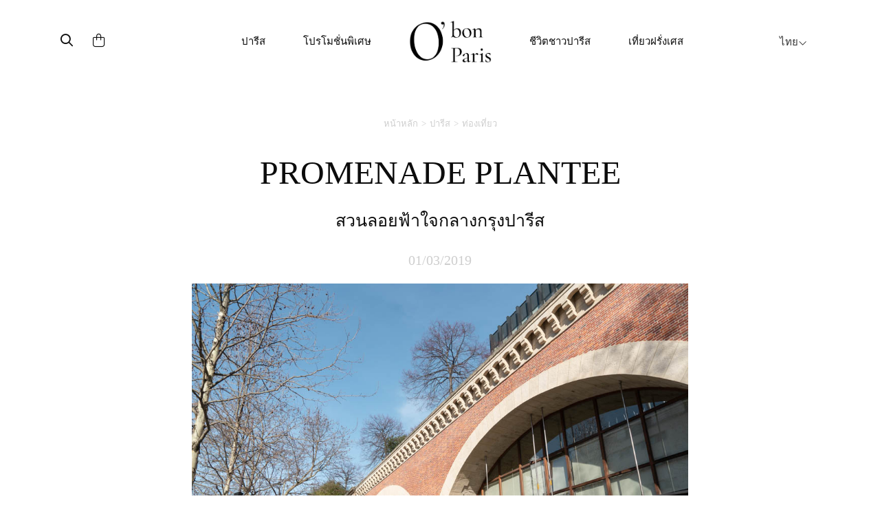

--- FILE ---
content_type: text/html; charset=UTF-8
request_url: https://www.obonparis.com/th/magazine/promenade-plantee
body_size: 11184
content:
<!DOCTYPE html>
<html lang="th">
<head>
    <meta charset="utf-8">
    <meta http-equiv="X-UA-Compatible" content="IE=edge">
    <meta name="csrf-token" content="mwyTYQbKywr9FrqEUOMG0c9xCOXDf0QdpKMAeK8D">
    <meta name="viewport" content="width=device-width, initial-scale=1, maximum-scale=1, user-scalable=0">
    <link rel="icon" href="https://www.obonparis.com/favicon.ico"/>
    <meta name="baidu-site-verification" content="flxOod6BAA"/>
    <title>PROMENADE PLANTEE | O'bon Paris | Easy to be Parisian</title>

            <meta property="og:title" content="PROMENADE PLANTEE - O'bon Paris" />
<meta property="og:type" content="article" />
<meta property="og:image" content="https://www.obonparis.com/img/logo.png" />
<meta property="og:description" content="สวนลอยฟ้าใจกลางกรุงปารีส - #สวนในปารีส #ไปเดินเล่นที่ไหนดีในปารีส #สถานที่ที่ซ่อนอยู่ในปารีส .สถานที่ลับของชาวปารีเซียงThe Promenade Plant&eacute;e มีชื่อเรียกอย่างเป็นทางการว่า Coul&eacute;e verte Ren&eacute;-Dumont โดยที่นี่เป็นเหมือนสวนลอยฟ้า อยู่..." />
<meta property="og:url" content="https://www.obonparis.com/th/magazine/promenade-plantee" />

    <meta property="fb:app_id" content="1073148399364857"/>

                <link href='//fonts.googleapis.com/css?family=Ubuntu:300,400,500,700' rel='stylesheet' type='text/css'>
        <link href="https://fonts.googleapis.com/css?family=Roboto:300,400,500,700&amp;subset=cyrillic-ext,greek-ext,latin-ext,vietnamese"
              rel="stylesheet">
        <link href="https://fonts.googleapis.com/css?family=Satisfy" rel="stylesheet">
    
    <script src="https://use.typekit.net/nqz5pdt.js"></script>
    <script>try {
            Typekit.load({async: true});
        } catch (e) {
        }</script>

    <!-- Latest compiled and minified CSS -->
    <link rel="stylesheet" href="https://cdn.jsdelivr.net/npm/bootstrap@3.4.1/dist/css/bootstrap.min.css" integrity="sha384-HSMxcRTRxnN+Bdg0JdbxYKrThecOKuH5zCYotlSAcp1+c8xmyTe9GYg1l9a69psu" crossorigin="anonymous">
    <link href="https://www.obonparis.com/js/datatables/css/dataTables.bootstrap.css?t=2023-06-21_17-58-00"
          rel="stylesheet">
    <link href="https://www.obonparis.com/vendor/redactor/redactor.css?t=2023-06-21_17-58-00" rel="stylesheet">
    <link href="https://www.obonparis.com/vendor/select2/select2.css?t=2023-06-21_17-58-00" rel="stylesheet">
    <link href="https://www.obonparis.com/vendor/select2/select2_bootstrap.css?t=2023-06-21_17-58-00"
          rel="stylesheet">
    <link href="https://www.obonparis.com/vendor/fancybox/jquery.fancybox.css?v=2.1.5" rel="stylesheet" type="text/css"
          media="screen"/>
    <link href="//cdnjs.cloudflare.com/ajax/libs/toastr.js/latest/css/toastr.min.css" rel="stylesheet" type="text/css"
          media="screen"/>

        <link href="https://www.obonparis.com/build/css/app-e666c6eec8.css" rel="stylesheet">

    
    
    <link href="https://www.obonparis.com/css/v3.css?t=2023-06-21_17-58-00" rel="stylesheet">
    <link href="https://www.obonparis.com/css/v2023.css?t=1768867607" rel="stylesheet">

    <!--[if lt IE 9]>
    <script src="https://oss.maxcdn.com/html5shiv/3.7.2/html5shiv.min.js"></script>
    <script src="https://oss.maxcdn.com/respond/1.4.2/respond.min.js"></script><![endif]-->
    <script src="https://kit.fontawesome.com/71908662be.js" crossorigin="anonymous"></script>


    <script src="https://www.obonparis.com/js/jquery-1.11.3.min.js"></script>
    <script src="https://www.obonparis.com/js/datatables/js/jquery.dataTables.min.js?t=2023-06-21_17-58-00"></script>
    <script src="https://www.obonparis.com/js/datatables/js/dataTables.bootstrap.js?t=2023-06-21_17-58-00"></script>
    <!-- Latest compiled and minified JavaScript -->
    <script src="https://cdn.jsdelivr.net/npm/bootstrap@3.4.1/dist/js/bootstrap.min.js" integrity="sha384-aJ21OjlMXNL5UyIl/XNwTMqvzeRMZH2w8c5cRVpzpU8Y5bApTppSuUkhZXN0VxHd" crossorigin="anonymous"></script>
    <script src="https://www.obonparis.com/vendor/select2/select2.min.js?t=2023-06-21_17-58-00"></script>
    <script src="https://www.obonparis.com/vendor/fancybox/jquery.fancybox.pack.js?v=2.1.5" type="text/javascript"></script>
    <script src="https://www.obonparis.com/js/jquery-polyglot.language.switcher.js?t=2023-06-21_17-58-00"
            type="text/javascript"></script>
            <script type="text/javascript" src="//cdnjs.cloudflare.com/ajax/libs/toastr.js/latest/js/toastr.min.js"
            type="text/javascript"></script>

    <script src="https://www.obonparis.com/js/main.js?t=2023-06-21_17-58-00"></script>

    <script src="https://www.obonparis.com/js/jquery.modal.min.js"></script>
    <!-- Google tag (gtag.js) -->
<script async src="https://www.googletagmanager.com/gtag/js?id=G-S2TPPPDHXM"></script>
<script>
    window.dataLayer = window.dataLayer || [];
    function gtag(){dataLayer.push(arguments);}
    gtag('js', new Date());

    gtag('config', 'G-S2TPPPDHXM');
</script>

<script type="text/javascript" id="inspectletjs">
    window.__insp = window.__insp || [];
    __insp.push(['wid', 1265667110]);
    (function() {
        function ldinsp(){if(typeof window.__inspld != "undefined") return; window.__inspld = 1; var insp = document.createElement('script'); insp.type = 'text/javascript'; insp.async = true; insp.id = "inspsync"; insp.src = ('https:' == document.location.protocol ? 'https' : 'http') + '://cdn.inspectlet.com/inspectlet.js'; var x = document.getElementsByTagName('script')[0]; x.parentNode.insertBefore(insp, x); };
        setTimeout(ldinsp, 500); document.readyState != "complete" ? (window.attachEvent ? window.attachEvent('onload', ldinsp) : window.addEventListener('load', ldinsp, false)) : ldinsp();
    })();
</script>

    <script>
        var _hmt = _hmt || [];
        (function () {
            var hm = document.createElement("script");
            hm.src = "https://hm.baidu.com/hm.js?c94aee7693a7d4bfd41d5d17e9299b2a";
            var s = document.getElementsByTagName("script")[0];
            s.parentNode.insertBefore(hm, s);
        })();
    </script>

    </head>
<body>
    <div id="fb-root"></div>
    <script>(function (d, s, id) {
            var js, fjs = d.getElementsByTagName(s)[0];
            if (d.getElementById(id)) return;
            js = d.createElement(s);
            js.id = id;
            js.src = "//connect.facebook.net/en_US/sdk.js#xfbml=1&version=v2.5&appId=1073148399364857";
            fjs.parentNode.insertBefore(js, fjs);
        }(document, 'script', 'facebook-jssdk'));
    </script>


    <!--end header-->



    


    <div class="container navbar-container">


        <nav id="header-menu-responsive" class="navbar hidden-md hidden-lg nav-responsive">
            <div class="container-fluid">
                <ul class="row list-inline d-flex justify-content-between navbar-content align-items-center">
                    <div
                            style="
                    display: flex;
                    flex-direction: row;
                    align-items: center;
                    width: 31%;
                    transform: translateX(-10px);
                    "
                    >
                        <li style="width: 33.33%;transform: translateY(2px);">
                            <button id="menu-btn" type="button" class="collapsed main-menu-bars" data-toggle="collapse"
                                    data-target="#main-navbar" aria-expanded="false">
                                <span class="sr-only">Toggle navigation</span>
                                <i id="menu-icon" class="fal fa-bars"></i>
                            </button>
                        </li>
                        <li style="width: 33.33%">
                            <div class="form-inline">
                                <button class="header-search-submit-button" type="submit"><i class="fa-regular fa-search header-search-submit"></i></button>
                            </div>
                        </li>
                        <li style="width: 33.33%;display: flex; justify-content: start">
                            <a href="https://www.obonparis.com/th/cart">
                                <i class="fal fa-shopping-bag header-search-submit"></i>
                            </a>
                        </li>
                    </div>

                    <li style="width: 38%;">
                        <a href="https://www.obonparis.com/th" class="logo-link"
                           title="O&#039;bon Paris"><img
                                    src="https://www.obonparis.com/img/logo_2023.png"
                                    style="width: 68px;"
                            /></a>
                    </li>

                    <li class="li-lg-switcher" style="width: 31%;z-index: 9999; transform: translateX(-8px);">
                        <div id="header-language-dropdown-mobile">
                            <div class="polyglot-language-switcher">
                                <ul style="display: none">
                                                                            <li>
                                            <a rel="alternate" hreflang="en"
                                               href="https://www.obonparis.com/en/magazine/promenade-plantee"
                                               title="English"
                                               data-lang-id="en">
                                                English
                                                <i class="fal fa-angle-down"></i>
                                            </a>
                                        </li>
                                                                            <li>
                                            <a rel="alternate" hreflang="ko"
                                               href="https://www.obonparis.com/ko/magazine/promenade-plantee"
                                               title="한국어"
                                               data-lang-id="ko">
                                                한국어
                                                <i class="fal fa-angle-down"></i>
                                            </a>
                                        </li>
                                                                            <li>
                                            <a rel="alternate" hreflang="zh"
                                               href="https://www.obonparis.com/zh/magazine/promenade-plantee"
                                               title="简体中文"
                                               data-lang-id="zh">
                                                简体中文
                                                <i class="fal fa-angle-down"></i>
                                            </a>
                                        </li>
                                                                            <li>
                                            <a rel="alternate" hreflang="zh-TW"
                                               href="https://www.obonparis.com/zh-TW/magazine/promenade-plantee"
                                               title="繁體中文"
                                               data-lang-id="zh-TW">
                                                繁體中文
                                                <i class="fal fa-angle-down"></i>
                                            </a>
                                        </li>
                                                                            <li>
                                            <a rel="alternate" hreflang="ja"
                                               href="https://www.obonparis.com/ja/magazine/promenade-plantee"
                                               title="日本語"
                                               data-lang-id="ja">
                                                日本語
                                                <i class="fal fa-angle-down"></i>
                                            </a>
                                        </li>
                                                                            <li>
                                            <a rel="alternate" hreflang="vi"
                                               href="https://www.obonparis.com/vi/magazine/promenade-plantee"
                                               title="Tiếng Việt"
                                               data-lang-id="vi">
                                                Tiếng Việt
                                                <i class="fal fa-angle-down"></i>
                                            </a>
                                        </li>
                                                                            <li>
                                            <a rel="alternate" hreflang="th"
                                               href="https://www.obonparis.com/th/magazine/promenade-plantee"
                                               title="ไทย"
                                               data-lang-id="th">
                                                ไทย
                                                <i class="fal fa-angle-down"></i>
                                            </a>
                                        </li>
                                                                            <li>
                                            <a rel="alternate" hreflang="es"
                                               href="https://www.obonparis.com/es/magazine/promenade-plantee"
                                               title="Espa&ntilde;ol"
                                               data-lang-id="es">
                                                Espa&ntilde;ol
                                                <i class="fal fa-angle-down"></i>
                                            </a>
                                        </li>
                                                                            <li>
                                            <a rel="alternate" hreflang="pt"
                                               href="https://www.obonparis.com/pt/magazine/promenade-plantee"
                                               title="Portugu&ecirc;s"
                                               data-lang-id="pt">
                                                Portugu&ecirc;s
                                                <i class="fal fa-angle-down"></i>
                                            </a>
                                        </li>
                                                                    </ul>
                            </div>
                        </div>
                    </li>
                </ul>


                <div class="collapse navbar-collapse-lg" id="main-navbar">
                    <ul class="nav navbar-nav col-xs-12 col-sm-12" style="padding-left: 0px !important">
                                                                                    <li class="dropdown mobile-menu">
                                    <a href="#" data-toggle="dropdown" role="button" aria-haspopup="true"
                                       aria-expanded="false">
                                        ปารีส
                                        <span class="fal fa-chevron-down"></span>
                                    </a>
                                    <ul class="dropdown-menu">

                                                                                                                                                                                    <li>
                                                    <a href="https://www.obonparis.com/th/category/14/paris-travel/2"
                                                       title=" ร้านอาหาร"
                                                       class="header-menu-sub-menu-first">ร้านอาหาร
                                                    </a>
                                                </li>
                                                                                            <li>
                                                    <a href="https://www.obonparis.com/th/category/14/paris-travel/1"
                                                       title=" ท่องเที่ยว"
                                                       class="header-menu-sub-menu-first">ท่องเที่ยว
                                                    </a>
                                                </li>
                                                                                            <li>
                                                    <a href="https://www.obonparis.com/th/category/14/paris-travel/3"
                                                       title=" ชอปปิ้ง"
                                                       class="header-menu-sub-menu-first">ชอปปิ้ง
                                                    </a>
                                                </li>
                                                                                            <li>
                                                    <a href="https://www.obonparis.com/th/category/14/paris-travel/4"
                                                       title=" ที่พัก"
                                                       class="header-menu-sub-menu-first">ที่พัก
                                                    </a>
                                                </li>
                                                                                                                        </ul>
                                </li>
                                                                                                                <li class="dropdown mobile-menu">
                                    <a href="#" data-toggle="dropdown" role="button" aria-haspopup="true"
                                       aria-expanded="false">
                                        โปรโมชั่นพิเศษ
                                        <span class="fal fa-chevron-down"></span>
                                    </a>
                                    <ul class="dropdown-menu">

                                                                                                                                                                                        <li>
                                                        <a href="https://www.obonparis.com/th/category/54/eat-drink"
                                                           title="ร้านอาหาร"
                                                           class="header-menu-sub-menu-first">ร้านอาหาร
                                                        </a>
                                                    </li>
                                                                                                                                                                                                <li>
                                                        <a href="https://www.obonparis.com/th/category/55/see-do"
                                                           title="ท่องเที่ยว"
                                                           class="header-menu-sub-menu-first">ท่องเที่ยว
                                                        </a>
                                                    </li>
                                                                                                                                                                                                <li>
                                                        <a href="https://www.obonparis.com/th/category/56/shopping"
                                                           title="ช้อปปิ้ง"
                                                           class="header-menu-sub-menu-first">ช้อปปิ้ง
                                                        </a>
                                                    </li>
                                                                                                                                                                                                                                                                    </ul>
                                </li>
                                                                                                                <li class="dropdown mobile-menu">
                                    <a href="#" data-toggle="dropdown" role="button" aria-haspopup="true"
                                       aria-expanded="false">
                                        ชีวิตชาวปารีส
                                        <span class="fal fa-chevron-down"></span>
                                    </a>
                                    <ul class="dropdown-menu">

                                                                                                                                                                                        <li>
                                                        <a href="https://www.obonparis.com/th/category/96/lifestyle"
                                                           title="ไลฟ์สไตล์"
                                                           class="header-menu-sub-menu-first">ไลฟ์สไตล์
                                                        </a>
                                                    </li>
                                                                                                                                                                                                <li>
                                                        <a href="https://www.obonparis.com/th/category/97/beauty"
                                                           title="ความงาม"
                                                           class="header-menu-sub-menu-first">ความงาม
                                                        </a>
                                                    </li>
                                                                                                                                                                                                <li>
                                                        <a href="https://www.obonparis.com/th/category/98/wellness"
                                                           title="สุขภาพ"
                                                           class="header-menu-sub-menu-first">สุขภาพ
                                                        </a>
                                                    </li>
                                                                                                                                                                                                <li>
                                                        <a href="https://www.obonparis.com/th/category/99/become-a-parisian"
                                                           title="ไลฟ์สไตล์ชาวปารีเซียง"
                                                           class="header-menu-sub-menu-first">ไลฟ์สไตล์ชาวปารีเซียง
                                                        </a>
                                                    </li>
                                                                                                                                                                        </ul>
                                </li>
                                                                                                                <li class="dropdown mobile-menu">
                                    <a href="#" data-toggle="dropdown" role="button" aria-haspopup="true"
                                       aria-expanded="false">
                                        เที่ยวฝรั่งเศส
                                        <span class="fal fa-chevron-down"></span>
                                    </a>
                                    <ul class="dropdown-menu">

                                                                                                                                                                                        <li>
                                                        <a href="https://www.obonparis.com/th/category/52/general-information"
                                                           title="ข้อมูลท่องเที่ยวทั่วไป"
                                                           class="header-menu-sub-menu-first">ข้อมูลท่องเที่ยวทั่วไป
                                                        </a>
                                                    </li>
                                                                                                                                                                                                <li>
                                                        <a href="https://www.obonparis.com/th/category/15/paris-outskirts"
                                                           title="นอกเมืองปารีส"
                                                           class="header-menu-sub-menu-first">นอกเมืองปารีส
                                                        </a>
                                                    </li>
                                                                                                                                                                                                <li>
                                                        <a href="https://www.obonparis.com/th/category/88/central-france"
                                                           title="ฝรั่งเศสตอนกลาง"
                                                           class="header-menu-sub-menu-first">ฝรั่งเศสตอนกลาง
                                                        </a>
                                                    </li>
                                                                                                                                                                                                <li>
                                                        <a href="https://www.obonparis.com/th/category/17/normandy"
                                                           title="นอร์มังดี"
                                                           class="header-menu-sub-menu-first">นอร์มังดี
                                                        </a>
                                                    </li>
                                                                                                                                                                                                <li>
                                                        <a href="https://www.obonparis.com/th/category/89/brittany"
                                                           title="บริททานี"
                                                           class="header-menu-sub-menu-first">บริททานี
                                                        </a>
                                                    </li>
                                                                                                                                                                                                <li>
                                                        <a href="https://www.obonparis.com/th/category/19/provence"
                                                           title="โพรวองซ์"
                                                           class="header-menu-sub-menu-first">โพรวองซ์
                                                        </a>
                                                    </li>
                                                                                                                                                                                                <li>
                                                        <a href="https://www.obonparis.com/th/category/90/south-west-france"
                                                           title="ฝรั่งเศสตะวันตกเฉียงใต้"
                                                           class="header-menu-sub-menu-first">ฝรั่งเศสตะวันตกเฉียงใต้
                                                        </a>
                                                    </li>
                                                                                                                                                                                                <li>
                                                        <a href="https://www.obonparis.com/th/category/20/french-riviera"
                                                           title="เฟรนช์ริเวียร่า"
                                                           class="header-menu-sub-menu-first">เฟรนช์ริเวียร่า
                                                        </a>
                                                    </li>
                                                                                                                                                                                                <li>
                                                        <a href="https://www.obonparis.com/th/category/21/alsace"
                                                           title="อัลซาส"
                                                           class="header-menu-sub-menu-first">อัลซาส
                                                        </a>
                                                    </li>
                                                                                                                                                                        </ul>
                                </li>
                                                                                                                <li class="dropdown mobile-menu">
                                    <a href="#" data-toggle="dropdown" role="button" aria-haspopup="true"
                                       aria-expanded="false">
                                        ข้อมูลการท่องเที่ยว
                                        <span class="fal fa-chevron-down"></span>
                                    </a>
                                    <ul class="dropdown-menu">

                                                                                                                                                                                        <li>
                                                        <a href="https://www.obonparis.com/th/category/53/country-information"
                                                           title="ข้อมูลท่องเที่ยวแต่ละประเทศ"
                                                           class="header-menu-sub-menu-first">ข้อมูลท่องเที่ยวแต่ละประเทศ
                                                        </a>
                                                    </li>
                                                                                                                                                                                                <li>
                                                        <a href="https://www.obonparis.com/th/category/23/europe-travel"
                                                           title="เที่ยวยุโรป"
                                                           class="header-menu-sub-menu-first">เที่ยวยุโรป
                                                        </a>
                                                    </li>
                                                                                                                                                                        </ul>
                                </li>
                                                    
                    </ul>
                    <div class="separator-light-line separator-small-margin col-xs-12 col-sm-12"></div>
                    <ul class="list-unstyled social-block__header col-xs-12 col-sm-12" style="padding-left: 0px">

                        <li>
                                                            <a href="https://www.instagram.com/obonpariseurope/" target="_blank"
                                   title="Instagram"><i class="fa fa-instagram social-header"></i>Instagram</a>
                                                    </li>

                                                    <li>
                                <a href="https://www.facebook.com/obonparis.th/" target="_blank" title="Facebook"><i
                                            class="fa fa-facebook social-header"></i>Facebook</a>
                            </li>
                                            </ul>
                </div>
            </div>
        </nav>


        



        

        <div id="search-popup" class="search-popup">

            <div class="close-button">
                <i class="fal fa-times fa-lg"></i>
            </div>
            <div class="logo-container">
                <img class="popup-logo-img" src="https://www.obonparis.com/img/logo_2023.png" alt="logo_obonparis">
            </div>
            <div class="search-bar-container"><form accept-charset="utf-8" class="form-vertical" id="searchbar" method="GET" action="https://www.obonparis.com/th/search">
                <div class="search-container">
                    <div class="form-group required"><input class="header-search-bar-input" placeholder="ค้นหา" required id="q" type="text" name="q"></div>
                    <button class="header-search-submit-button" type="submit"><i class="fa-regular fa-search search-submit-popup"></i></button>
                </div>
                <div class="search-sentence"><p><span class="lowercase-part">คุณกำลังมองหาร้านอาหาร ?</span><a
                                class="search-bar-link"
                                href="https://dev.obonparis.com/category/14/paris-travel/2">คลิกที่นี่</a>
                    </p></div>
                </form>

            </div>
        </div>


        <nav id="header-menu" class="navbar hidden-xs hidden-sm">
                            <ul class="nav hidden-xs hidden-sm">
                    <!-- icons -->
                    <div>
                        <div id="header-search-bar" class="hidden-xs hidden-sm">
                            <div class="form-inline search-placeholder">
                                <button class="header-search-submit-button" id="search-icon" type="submit"><i class="fa-regular fa-magnifying-glass header-search-submit"></i></button>
                            </div>
                        </div>
                        <div id="header-shopping-cart" class="hidden-xs hidden-sm ">
                            <div class="form-inline">
                                <a href="https://www.obonparis.com/th/cart"> <i
                                            class="fa-light fa-bag-shopping header-search-submit"></i></a>
                            </div>
                        </div>
                    </div>
                    <div>

                                                                                    <!-- Paris travel -->
                                <li class="dropdown">
                                    <a href="https://www.obonparis.com/th/category/14/paris-travel"
                                       class="dropdown-toggle separator">ปารีส</a>
                                    <ul class="dropdown-menu header-sub-menu menu-dropdown-position-right">
                                                                                                                                                                                    <li>
                                                    <a href="https://www.obonparis.com/th/category/14/paris-travel/2"
                                                       title=" ร้านอาหาร"
                                                       class="header-menu-sub-menu-first">ร้านอาหาร
                                                    </a>
                                                </li>
                                                                                            <li>
                                                    <a href="https://www.obonparis.com/th/category/14/paris-travel/1"
                                                       title=" ท่องเที่ยว"
                                                       class="header-menu-sub-menu-first">ท่องเที่ยว
                                                    </a>
                                                </li>
                                                                                            <li>
                                                    <a href="https://www.obonparis.com/th/category/14/paris-travel/3"
                                                       title=" ชอปปิ้ง"
                                                       class="header-menu-sub-menu-first">ชอปปิ้ง
                                                    </a>
                                                </li>
                                                                                            <li>
                                                    <a href="https://www.obonparis.com/th/category/14/paris-travel/4"
                                                       title=" ที่พัก"
                                                       class="header-menu-sub-menu-first">ที่พัก
                                                    </a>
                                                </li>
                                                                                                                        </ul>
                                </li>
                                                                                                                <!-- Paris travel -->
                                <li class="dropdown">
                                    <a href="https://www.obonparis.com/th/category/28/offers"
                                       class="dropdown-toggle separator">โปรโมชั่นพิเศษ</a>
                                    <ul class="dropdown-menu header-sub-menu menu-dropdown-position-right">
                                                                                                                                                                                        <li>
                                                        <a href="https://www.obonparis.com/th/category/54/eat-drink"
                                                           title="ร้านอาหาร"
                                                           class="header-menu-sub-menu-first">ร้านอาหาร
                                                        </a>
                                                    </li>
                                                                                                                                                                                                <li>
                                                        <a href="https://www.obonparis.com/th/category/55/see-do"
                                                           title="ท่องเที่ยว"
                                                           class="header-menu-sub-menu-first">ท่องเที่ยว
                                                        </a>
                                                    </li>
                                                                                                                                                                                                <li>
                                                        <a href="https://www.obonparis.com/th/category/56/shopping"
                                                           title="ช้อปปิ้ง"
                                                           class="header-menu-sub-menu-first">ช้อปปิ้ง
                                                        </a>
                                                    </li>
                                                                                                                                                                                                                                                                    </ul>
                                </li>
                                                    
                        <a href="https://www.obonparis.com/th" title="OBonParis" id="header-logo"
                           class="dropdown-toggle separator"><img class="header-logo"
                                                                  src="https://www.obonparis.com/img/logo_2023.png"
                                                                  alt="logo_obonparis"></a>


                                                                                    <!-- Paris travel -->
                                <li class="dropdown">
                                    <a href="https://www.obonparis.com/th/category/95/parisian-life"
                                       class="dropdown-toggle separator">ชีวิตชาวปารีส</a>
                                    <ul class="dropdown-menu header-sub-menu menu-dropdown-position-right">
                                                                                                                                                                                        <li>
                                                        <a href="https://www.obonparis.com/th/category/96/lifestyle"
                                                           title="ไลฟ์สไตล์"
                                                           class="header-menu-sub-menu-first">ไลฟ์สไตล์
                                                        </a>
                                                    </li>
                                                                                                                                                                                                <li>
                                                        <a href="https://www.obonparis.com/th/category/97/beauty"
                                                           title="ความงาม"
                                                           class="header-menu-sub-menu-first">ความงาม
                                                        </a>
                                                    </li>
                                                                                                                                                                                                <li>
                                                        <a href="https://www.obonparis.com/th/category/98/wellness"
                                                           title="สุขภาพ"
                                                           class="header-menu-sub-menu-first">สุขภาพ
                                                        </a>
                                                    </li>
                                                                                                                                                                                                <li>
                                                        <a href="https://www.obonparis.com/th/category/99/become-a-parisian"
                                                           title="ไลฟ์สไตล์ชาวปารีเซียง"
                                                           class="header-menu-sub-menu-first">ไลฟ์สไตล์ชาวปารีเซียง
                                                        </a>
                                                    </li>
                                                                                                                                                                        </ul>
                                </li>
                                                                                                                <!-- Paris travel -->
                                <li class="dropdown">
                                    <a href="https://www.obonparis.com/th/category/22/france-travel"
                                       class="dropdown-toggle separator">เที่ยวฝรั่งเศส</a>
                                    <ul class="dropdown-menu header-sub-menu menu-dropdown-position-right">
                                                                                                                                                                                        <li>
                                                        <a href="https://www.obonparis.com/th/category/52/general-information"
                                                           title="ข้อมูลท่องเที่ยวทั่วไป"
                                                           class="header-menu-sub-menu-first">ข้อมูลท่องเที่ยวทั่วไป
                                                        </a>
                                                    </li>
                                                                                                                                                                                                <li>
                                                        <a href="https://www.obonparis.com/th/category/15/paris-outskirts"
                                                           title="นอกเมืองปารีส"
                                                           class="header-menu-sub-menu-first">นอกเมืองปารีส
                                                        </a>
                                                    </li>
                                                                                                                                                                                                <li>
                                                        <a href="https://www.obonparis.com/th/category/88/central-france"
                                                           title="ฝรั่งเศสตอนกลาง"
                                                           class="header-menu-sub-menu-first">ฝรั่งเศสตอนกลาง
                                                        </a>
                                                    </li>
                                                                                                                                                                                                <li>
                                                        <a href="https://www.obonparis.com/th/category/17/normandy"
                                                           title="นอร์มังดี"
                                                           class="header-menu-sub-menu-first">นอร์มังดี
                                                        </a>
                                                    </li>
                                                                                                                                                                                                <li>
                                                        <a href="https://www.obonparis.com/th/category/89/brittany"
                                                           title="บริททานี"
                                                           class="header-menu-sub-menu-first">บริททานี
                                                        </a>
                                                    </li>
                                                                                                                                                                                                <li>
                                                        <a href="https://www.obonparis.com/th/category/19/provence"
                                                           title="โพรวองซ์"
                                                           class="header-menu-sub-menu-first">โพรวองซ์
                                                        </a>
                                                    </li>
                                                                                                                                                                                                <li>
                                                        <a href="https://www.obonparis.com/th/category/90/south-west-france"
                                                           title="ฝรั่งเศสตะวันตกเฉียงใต้"
                                                           class="header-menu-sub-menu-first">ฝรั่งเศสตะวันตกเฉียงใต้
                                                        </a>
                                                    </li>
                                                                                                                                                                                                <li>
                                                        <a href="https://www.obonparis.com/th/category/20/french-riviera"
                                                           title="เฟรนช์ริเวียร่า"
                                                           class="header-menu-sub-menu-first">เฟรนช์ริเวียร่า
                                                        </a>
                                                    </li>
                                                                                                                                                                                                <li>
                                                        <a href="https://www.obonparis.com/th/category/21/alsace"
                                                           title="อัลซาส"
                                                           class="header-menu-sub-menu-first">อัลซาส
                                                        </a>
                                                    </li>
                                                                                                                                                                        </ul>
                                </li>
                                                                        </div>

                    <li class="dropdown switcher-lg">
                        <div id="header-language-dropdown">
                            <div class="polyglot-language-switcher">
                                <ul style="display: none">
                                                                            <li>
                                            <a rel="alternate" hreflang="en"
                                               href="https://www.obonparis.com/en/magazine/promenade-plantee"
                                               title="English"
                                               data-lang-id="en">
                                                English
                                                <i class="fal fa-angle-down" aria-hidden="true"></i>
                                            </a>
                                        </li>
                                                                            <li>
                                            <a rel="alternate" hreflang="ko"
                                               href="https://www.obonparis.com/ko/magazine/promenade-plantee"
                                               title="한국어"
                                               data-lang-id="ko">
                                                한국어
                                                <i class="fal fa-angle-down" aria-hidden="true"></i>
                                            </a>
                                        </li>
                                                                            <li>
                                            <a rel="alternate" hreflang="zh"
                                               href="https://www.obonparis.com/zh/magazine/promenade-plantee"
                                               title="简体中文"
                                               data-lang-id="zh">
                                                简体中文
                                                <i class="fal fa-angle-down" aria-hidden="true"></i>
                                            </a>
                                        </li>
                                                                            <li>
                                            <a rel="alternate" hreflang="zh-TW"
                                               href="https://www.obonparis.com/zh-TW/magazine/promenade-plantee"
                                               title="繁體中文"
                                               data-lang-id="zh-TW">
                                                繁體中文
                                                <i class="fal fa-angle-down" aria-hidden="true"></i>
                                            </a>
                                        </li>
                                                                            <li>
                                            <a rel="alternate" hreflang="ja"
                                               href="https://www.obonparis.com/ja/magazine/promenade-plantee"
                                               title="日本語"
                                               data-lang-id="ja">
                                                日本語
                                                <i class="fal fa-angle-down" aria-hidden="true"></i>
                                            </a>
                                        </li>
                                                                            <li>
                                            <a rel="alternate" hreflang="vi"
                                               href="https://www.obonparis.com/vi/magazine/promenade-plantee"
                                               title="Tiếng Việt"
                                               data-lang-id="vi">
                                                Tiếng Việt
                                                <i class="fal fa-angle-down" aria-hidden="true"></i>
                                            </a>
                                        </li>
                                                                            <li>
                                            <a rel="alternate" hreflang="th"
                                               href="https://www.obonparis.com/th/magazine/promenade-plantee"
                                               title="ไทย"
                                               data-lang-id="th">
                                                ไทย
                                                <i class="fal fa-angle-down" aria-hidden="true"></i>
                                            </a>
                                        </li>
                                                                            <li>
                                            <a rel="alternate" hreflang="es"
                                               href="https://www.obonparis.com/es/magazine/promenade-plantee"
                                               title="Espa&ntilde;ol"
                                               data-lang-id="es">
                                                Espa&ntilde;ol
                                                <i class="fal fa-angle-down" aria-hidden="true"></i>
                                            </a>
                                        </li>
                                                                            <li>
                                            <a rel="alternate" hreflang="pt"
                                               href="https://www.obonparis.com/pt/magazine/promenade-plantee"
                                               title="Portugu&ecirc;s"
                                               data-lang-id="pt">
                                                Portugu&ecirc;s
                                                <i class="fal fa-angle-down" aria-hidden="true"></i>
                                            </a>
                                        </li>
                                                                    </ul>
                            </div>
                        </div>
                    </li>
                </ul>
                <div class="divider-dropdown"></div>
        </nav>

                
    </div>

<script>

    document.getElementById('search-icon').addEventListener('click', function () {
        document.getElementById('search-popup').style.display = 'block';
    });


    document.querySelector('.close-button').addEventListener('click', function () {
        $('.search-popup').removeClass('open');
    });

    $('.header-search-submit-button').click(function () {
        $('.search-popup').addClass('open');
    });


    let menuBtn = document.getElementById("menu-btn");
    let menuIcon = document.getElementById("menu-icon");

    menuBtn.addEventListener("click", function () {
        if (menuIcon.classList.contains("fa-bars")) {
            menuIcon.classList.remove("fa-bars");
            menuIcon.classList.add("fa-times");
        } else {
            menuIcon.classList.remove("fa-times");
            menuIcon.classList.add("fa-bars");
        }
    });


</script>


    <div class="container">
    
    <ul class="breadcrumb">
            
                                                <li class="breadcrumb-item"><a href="https://www.obonparis.com/th">หน้าหลัก</a></li>
                
                                                                <li class="breadcrumb-item"><a href="https://www.obonparis.com/th/category/14/paris-travel">ปารีส</a></li>
                
                                                                <li class="breadcrumb-item"><a href="https://www.obonparis.com/th/category/14/paris-travel/1">ท่องเที่ยว</a></li>
                
                
        </ul>
    

    
    <div class="row">
        <div class="col-sm-12 container-tight">

            <h1 class="article_title">PROMENADE PLANTEE</h1>

                        <h2 class="article_subtitle">สวนลอยฟ้าใจกลางกรุงปารีส</h2>
            
            <div class="row">
                <div class="col-xs-12 article-date-container">
                    <div class="magazin-post-date text-right">
                        01/03/2019
                    </div>
                </div>
            </div>


        <div class="content-html">
        <p><img src="https://www.obonparis.com/uploads/PROMENADE%20PLANTEE/PROMNADE%20PLANTEE-18.jpg" alt="สถานที่ลับในปารีส, Bastille, Promenade Plantee " width="980" height="700" /></p>
<h2>สถานที่ลับของชาวปารีเซียง</h2>
<p>The Promenade Plant&eacute;e มีชื่อเรียกอย่างเป็นทางการว่า "Coul&eacute;e verte Ren&eacute;-Dumont" โดยที่นี่เป็นเหมือนสวนลอยฟ้า อยู่สูงจากพื้นดินประมาณ 10 เมตร แรกเริ่มเดิมทีที่นี่เป็นรางรถไฟเก่าและถูกนำมาเปลี่ยนแปลงให้กลายเป็นสวนเดินเล่นด้วยการร่วมมือของ Philippe Mathieux และ Jacques Vergely ในปี 1988 โดยสวนลอยฟ้าแห่งนี้มีจุดเริ่มต้นที่ด้านหลังของโรงอุปรากรบาสตีย์ (Op&eacute;ra Bastille) และไปสิ้นสุดที่&nbsp;Porte Dor&eacute;e มีความยาวทั้งหมดประมาณ 4.5 กิโลเมตร และด้วยความที่สวนลอยฟ้านี้ตั้งอยู่สูงกว่าพื้นถนน ทำให้วิวที่ได้รับนั้นสวยงามแตกต่างจากที่อื่นๆ</p>
<p>สวนลอยฟ้า Promenade Plant&eacute;e แห่งนี้มีทางเข้าและทางออกหลายทาง ถ้าหากคุณมีโอกาสไปเดินเล่นที่จัตุรัสบาสตีย์ (Place de Bastille) คุณจะพบกับทางเข้าที่เขียนว่า&nbsp;&ldquo;Coul&eacute;e verte Ren&eacute;-Dumont&rdquo; ตั้งอยู่ใต้ตึก&nbsp;Le Viaduc des Arts</p>
<p>&nbsp;</p>
<p><img src="https://www.obonparis.com/uploads/PROMENADE%20PLANTEE/PROMNADE%20PLANTEE-3.jpg" alt="สตรีทอาร์ท ปารีส Promenade Plantee " width="980" height="700" /></p>
<p>เมื่อเดินขึ้นไปที่ด้านบน จะพบกับภาพกราฟฟิตี้มากมายสีสันสดใสที่สร้างสรรค์ขึ้นมาจากศิลปินสตรีทอาร์ทมากหน้าหลายตา หากแต่ว่าไม่ได้ดูขัดหูขัดตาแต่อย่างใด กลับกัน ภาพกราฟฟิตี้เหล่านี้กลับดูเข้ากันอย่างบอกไม่ถูกกับทางเดินบนสวนลอยฟ้าที่ตั้งอยู่ใจกลางเมืองใหญ่อย่างกรุงปารีสนี้&nbsp;</p>
<p>&nbsp;</p>
<p><img src="https://www.obonparis.com/uploads/PROMENADE%20PLANTEE/PROMNADE%20PLANTEE-4.jpg" alt="เดินเล่นในปารีส สถานที่ลับในปารีส Promenade Plantee " width="980" height="700" /></p>
<h2>โอเอซิสที่แสนสงบใจกลางกรุงปารีส</h2>
<p>หลบหลีกความวุ่นวายในตัวเมืองออกมาเดินเล่นพักผ่อนที่นี่สักหน่อย ที่สวนนี้เต็มไปด้วยไม้ต้นไม้ดอกที่ต่างก็แย่งพื้นที่ที่จะผลิดอกออกผลต้อนรับฤดูใบไม้ผลิที่กำลังจะมาถึง ซุ้มประตูทรงโค้งนี้มีให้เห็นอยู่เรื่อยไปตามทางเดินให้บรรยากาศราวกับว่ากำลังเดินอยู่ในสวนในพระราชวังที่ไหนสักแห่ง และด้วยความที่สวนลอยฟ้านี้ตั้งอยู่สูง ทำให้ในวันที่อากาศดีนั้นคุณสามารถมองเห็นท้องฟ้าได้อย่างชัดเจนโดยไม่มีอะไรมาขวางกั้น ไม่ว่าจะเป็นเสาสัญญาณไฟตามถนนหรือรถบัสคันใหญ่ๆ แสงแดดอุ่นๆกับต้นไม้ใบหญ้าจะทำให้วันนั้นของคุณสดใสไปทั้งวัน</p>
<p>&nbsp;</p>
<p><img src="https://www.obonparis.com/uploads/PROMENADE%20PLANTEE/PROMNADE%20PLANTEE-8.jpg" alt="สวนลับในปารีส Promenade Plantee" width="980" height="700" /></p>
<p>เมื่อเดินเข้าไปเรื่อยๆ สวนแห่งนี้ก็จะมีดีไซน์ที่แตกต่างจากที่อื่นๆที่เดินผ่านมา คุณจะพบกับต้นไม้ดอกไม้พันธุ์ต่างๆมากมาย สีสันสดใสไม่ว่าจะเป็นสีเขียว ส้ม หรือชมพู การจัดสวนเป็นไปในทางร่วมสมัย ผสมผสานระหว่างการจัดสวนไสตล์อังกฤษและไสตล์เอเชียที่นำเอาต้นซากุระมาปลูกที่สวนนี้ด้วย อีกทั้งยังมีการตัดแต่งต้นไม้ให้เป็นรูปร่างทรงกลม พาลทำให้นึกถึงต้นบอนไซในประเทศญี่ปุ่น</p>
<p>ที่&nbsp;Promenade Plant&eacute;e แห่งนี้ นอกจากจะเป็นสวนให้เดินเล่นทอดน่องในวันสบายๆแล้ว ยังมีมานั่งตั้งอยู่เรื่อยๆตามทางเดิน ที่นี่จึงเป็นอีกหนึ่งสถานที่ที่ชาวปารีเซียงโปรดปรานที่จะมานั่งเล่นดื่มด่ำบรรยากาศอันแสนสงบ</p>
<p>&nbsp;</p>
<p><img src="https://www.obonparis.com/uploads/PROMENADE%20PLANTEE/PROMNADE%20PLANTEE-12.jpg" alt="สถานที่ลับในปารีส Promenade Plantee " width="980" height="700" /></p>
<p>เดินต่อมาเรื่อยก็จะพบกับซุ้มต้นไผ่ที่ให้บรรยากาศที่แตกต่างจากพื้นที่อื่นๆอย่างสิ้นเชิงราวกับว่าคุณไม่ได้เดินเล่นอยู่ที่สวนในกรุงปารีสอีกต่อไป สวนสไตล์เอเชียนี้ทำให้หลายๆคนติดใจไม่เว้นแม้แต่ผู้ใหญ่หลายๆคน เด็กๆต่างพากันวิ่งเล่นลอดใต้ซุ้มไม้ไผ่นี้เป็นว่าเล่น และบางคนถึงกับหยุดถ่ายรูปกันเลยทีเดียว</p>
<p>ทางเดินนี้ค่อนข้างยาวและกว้างขวาง มีการจัดสวนในสไตล์ที่แตกต่างกันออกไปทำให้การมาเดินเล่นที่นี่ไม่มีเบื่อ สำหรับใครที่เดินทางท่องเที่ยวกับลูกน้อยสามารถนำรถเข็นเด็กมาเดินเล่นที่นี่ได้ หรือจะเป็นผู้พิการ หรือผู้สูงวัยก็สามารถมาเดินเล่นพักผ่อนที่นี่ได้ โดยมีลิฟท์ให้บริการสำหรับใครที่ต้องการขึ้นมาที่สวนลอยฟ้าแห่งนี้&nbsp;</p>
<p>&nbsp;</p>
<p><img src="https://www.obonparis.com/uploads/PROMENADE%20PLANTEE/PROMNADE%20PLANTEE-6.jpg" alt="สถานที่เดินเล่นในปารีส Promenade Plantee" width="700" height="980" /></p>
<p>อย่างที่เกริ่นไปในตอนต้นว่า&nbsp;Promenade Plant&eacute;e แห่งนี้มีความยาวถึง 4.5 กิโลเมตร ทำให้นักวิ่งทั้งหลายมักจะมุ่งหน้ามาวิ่งที่นี่ ข้อดีคือไม่ต้องคุยระวังผู้คนหรือรถยนต์ตามท้องถนน ใครที่เป็นนักวิ่งก็สามารถมาวิ่งออกกำลังกายที่นี่ได้เลย ยิ่งในช่วงเช้าจะเป็นช่วงเวลาที่แสนสงบ คุณสามารถใช้เวลากับต้นไม้ดอกไม้และแสงแดดอุ่นๆได้อย่างเต็มที่ รับรองว่าการวิ่งครั้งนี้จะเป็นหนึ่งในครั้งที่ดีที่สุดของคุณเลย</p>
<p>&nbsp;</p>
<p><img src="https://www.obonparis.com/uploads/PROMENADE%20PLANTEE/PROMNADE%20PLANTEE-7.jpg" alt="เดินเล่นในปารีส PROMENADE PLANTEE" width="980" height="700" /></p>
<h2>O'bon Paris' tip</h2>
<p>ในช่วงฤดูใบไม้ผลิ ดอกไม้ต่างพากันแย่งออกดอกออกผลเพื่อเพิ่มเติมสีสันให้&nbsp;Promenade Plant&eacute;e มีสีสันสดใสยิ่งขึ้น ใครที่ต้องการมานั่งเล่นพักผ่อน แนะนำว่าให้ติดขนมขบเคี้ยวและเครื่องดื่มมาด้วย นั่งปิคนิคท่ามกลางสวนบรรยากาศแบบนี้ใครเล่าจะไม่หลงรัก หรือจะเป็นในช่วงฤดูใบไม้ร่วงที่ใบไม้ต่างพากันเปลี่ยนสีเป็นสีส้มแดงให้บรรยากาศที่สวยงามไม่แพ้กัน และถึงแม้จะเป็นในช่วงฤดูหนาว ที่นี่ก็ยังคงความสวยงามเอาไว้ได้อย่างไม่เสื่อมคลาย เรียกได้ว่าสวนลอยฟ้า&nbsp;Promenade Plant&eacute;e นี้ก็ยังสวยงามในทุกๆฤดู ใครที่ต้องการบรรยากาศที่แตกต่างจากสถานที่ท่องเที่ยวอื่นๆ แนะนำให้มาที่นี่เลย เพราะที่นี่ถือเป็นหนึ่งในสถานที่ลับของชาวปารีเซียงที่ยังไม่ค่อยเป็นที่รู้จักในหมู่นักท่องเที่ยวเท่าไรนัก</p>
<p>&nbsp;</p>
<hr />
<p style="text-align: right;">เรื่อง: Aphinya Kasemsukphaisan</p>
<p style="text-align: right;">ภาพ: Yuna Lee</p>
    </div>

            <div class="article_description_information">
            <div class="">
               <h3 class="article_title_information">PROMENADE PLANTEE</h3>
            </div>
                <div>
                    <p><strong>ที่อยู่:</strong> De la rue &Eacute;douard-Lartet &agrave; la Bastille 75012 Paris</p>
<p><strong>ลิฟท์:</strong> 34 Rue de Lyon / Rue Jacques-Hillairet</p>
<p><strong>การเดินทาง:</strong>&nbsp;เมโทรสถานี Bastille (สาย 1, 5 และ 8) หรือสถานี Ledru-Rollin (สาย 8)</p>
<p><strong>เวลาทำการ:</strong>&nbsp;เปิดทุกวัน ฤดูหนาว 08:00-17:30 / ฤดูร้อน 08:00-21:30 (เปิด 09:00 ในวันเสาร์และอาทิตย์)</p>
                </div>
            </div>
        </div>
    


    <br/> <br/>

    <br/>

    
    
        <br/>
    <!--<div class="fb-comments" data-href="https://www.obonparis.com/th/magazine/promenade-plantee" data-width="100%" data-numposts="15"></div>-->

    

</div>

<div class="social-block col-sm-12 container-tight container-tight-social">
<div class="row">

    <div class="col-xs-6 col-sm-6">
        <div class="text-left social-block__title">
            แชร์
        </div>
        <div class="social-block__buttons">
            <div class="fb-like" data-href="https://www.obonparis.com/th/magazine/promenade-plantee" data-width="400" data-layout="standard"
                 data-action="like" data-size="small" data-show-faces="true" data-share="true"></div>
        </div>
        </div>

    <div class="col-xs-6 col-sm-6">
        <div class="text-left social-block__title">
                            แฮชแท็ก
                    </div>

        <div class="magazine-post-tags">
                                                <a href="javascript:void(0);"
                       style="cursor:default;">#สวนในปารีส</a>
                                    <a href="javascript:void(0);"
                       style="cursor:default;">#ไปเดินเล่นที่ไหนดีในปารีส</a>
                                    <a href="javascript:void(0);"
                       style="cursor:default;">#สถานที่ที่ซ่อนอยู่ในปารีส</a>
                                    </div>
    </div>
    <div class="clearfix"></div>
</div>
</div>

<div class="col-12 text-center">

    

            <div class="related-content"><h2>บทความที่เกี่ยวข้อง</h2></div>

        <div class="row row-posts text-center row-posts-third-cat row-posts-articles">
                            <div class="col-xs-6 col-sm-4 col-md-4 magazine-post-list">
                    <a href="https://www.obonparis.com/th/magazine/paris-hidden-spots" class="post-list-post not-coupon not-coupon-desk" title="10 สถานที่ในกรุงปารีสที่คุณอาจไม่เคยรู้">

    <span class="post-list-post-img"  style="background: url('https://s3-eu-west-1.amazonaws.com/obonparis/pictures/000/002/716/lg/193bdd517cbd7c284aaa5d7e87cf8b07ad8dc3d5a0f2085412d35a15410ac4dc.jpg')" >
        <!--
                    <img src="https://s3-eu-west-1.amazonaws.com/obonparis/pictures/000/002/716/lg/193bdd517cbd7c284aaa5d7e87cf8b07ad8dc3d5a0f2085412d35a15410ac4dc.jpg"
                 alt="10 สถานที่ในกรุงปารีสที่คุณอาจไม่เคยรู้" />
                -->
    </span>
    <div class="post-list-post-global-content">
        <span class="post-list-post-content">
            <span class="post-list-post-title">10 สถานที่ในกรุงปารีสที่คุณอาจไม่เคยรู้</span>
        </span>
            </div>
</a>

<a href="https://www.obonparis.com/th/magazine/paris-hidden-spots" class="row post-list-post not-coupon not-coupon-mobile visible-desktop-travel"
   title="10 สถานที่ในกรุงปารีสที่คุณอาจไม่เคยรู้">
        <span class="post-list-post-img"  style="background: url('https://s3-eu-west-1.amazonaws.com/obonparis/pictures/000/002/716/lg/193bdd517cbd7c284aaa5d7e87cf8b07ad8dc3d5a0f2085412d35a15410ac4dc.jpg')" >
    </span>
    <div class="post-list-post-global-content col-xs-7">
        <span class="post-list-post-content">
            <span class="post-list-post-title">10 สถานที่ในกรุงปารีสที่คุณอาจไม่เคยรู้</span>
                        <span class="post-list-post-title"></span>
        </span>
            </div>
</a>

<a href="https://www.obonparis.com/th/magazine/paris-hidden-spots" class="row post-list-post not-coupon not-coupon-mobile visible-mobile-travel"
   title="10 สถานที่ในกรุงปารีสที่คุณอาจไม่เคยรู้">
        <span class="post-list-post-img"  style="background: url('https://s3-eu-west-1.amazonaws.com/obonparis/pictures/000/002/716/lg/193bdd517cbd7c284aaa5d7e87cf8b07ad8dc3d5a0f2085412d35a15410ac4dc.jpg')" >
    </span>
    <div class="post-list-post-global-content col-xs-12">
        <span class="post-list-post-content">
            <span class="post-list-post-title">10 สถานที่ในกรุงปารีสที่คุณอาจไม่เคยรู้</span>
                        <span class="post-list-post-title"></span>
        </span>
            </div>
</a>
                </div>
                                        <div class="col-xs-6 col-sm-4 col-md-4 magazine-post-list">
                    <a href="https://www.obonparis.com/th/magazine/paris-hidden-museum" class="post-list-post not-coupon not-coupon-desk" title="รีวิวพิพิธภัณฑ์ในกรุงปารีส 10 อันดับพิพิธภัณฑ์ที่คุณอาจไม่เคยรู้">

    <span class="post-list-post-img"  style="background: url('https://s3-eu-west-1.amazonaws.com/obonparis/pictures/000/002/773/lg/716a161065a8ab5f62a8d672db6d6ce9d90e32fd31361c82d5a86a5321d05fab.jpg')" >
        <!--
                    <img src="https://s3-eu-west-1.amazonaws.com/obonparis/pictures/000/002/773/lg/716a161065a8ab5f62a8d672db6d6ce9d90e32fd31361c82d5a86a5321d05fab.jpg"
                 alt="รีวิวพิพิธภัณฑ์ในกรุงปารีส 10 อันดับพิพิธภัณฑ์ที่คุณอาจไม่เคยรู้" />
                -->
    </span>
    <div class="post-list-post-global-content">
        <span class="post-list-post-content">
            <span class="post-list-post-title">รีวิวพิพิธภัณฑ์ในกรุงปารีส 10 อันดับพิพิธภัณฑ์ที่คุณอาจไม่เคยรู้</span>
        </span>
            </div>
</a>

<a href="https://www.obonparis.com/th/magazine/paris-hidden-museum" class="row post-list-post not-coupon not-coupon-mobile visible-desktop-travel"
   title="รีวิวพิพิธภัณฑ์ในกรุงปารีส 10 อันดับพิพิธภัณฑ์ที่คุณอาจไม่เคยรู้">
        <span class="post-list-post-img"  style="background: url('https://s3-eu-west-1.amazonaws.com/obonparis/pictures/000/002/773/lg/716a161065a8ab5f62a8d672db6d6ce9d90e32fd31361c82d5a86a5321d05fab.jpg')" >
    </span>
    <div class="post-list-post-global-content col-xs-7">
        <span class="post-list-post-content">
            <span class="post-list-post-title">รีวิวพิพิธภัณฑ์ในกรุงปารีส 10 อันดับพิพิธภัณฑ์ที่คุณอาจไม่เคยรู้</span>
                        <span class="post-list-post-title"></span>
        </span>
            </div>
</a>

<a href="https://www.obonparis.com/th/magazine/paris-hidden-museum" class="row post-list-post not-coupon not-coupon-mobile visible-mobile-travel"
   title="รีวิวพิพิธภัณฑ์ในกรุงปารีส 10 อันดับพิพิธภัณฑ์ที่คุณอาจไม่เคยรู้">
        <span class="post-list-post-img"  style="background: url('https://s3-eu-west-1.amazonaws.com/obonparis/pictures/000/002/773/lg/716a161065a8ab5f62a8d672db6d6ce9d90e32fd31361c82d5a86a5321d05fab.jpg')" >
    </span>
    <div class="post-list-post-global-content col-xs-12">
        <span class="post-list-post-content">
            <span class="post-list-post-title">รีวิวพิพิธภัณฑ์ในกรุงปารีส 10 อันดับพิพิธภัณฑ์ที่คุณอาจไม่เคยรู้</span>
                        <span class="post-list-post-title"></span>
        </span>
            </div>
</a>
                </div>
                                </div>
        <div class="clearfix"></div>

    

    

</div>

<div class="clearfix" style="margin-bottom:5%;"></div>


</div>
</div>
<div class="container footer-categories">
    <div class="separator-light-line" style="margin-top:0;margin-bottom:0;"></div>

    <div class="footer-categories-content float-parent-element">


        <div class="footer-list-container">

            <h2 class="footer-categories-title">O'Bon Paris</h2>
            <ul>
                                                    <li><a href="https://www.obonparis.com/th/o-bon-paris">เกี่ยวกับเรา</a></li>
                                <li><a href="https://www.obonparis.com/th/contact">ติดต่อเรา</a></li>
            </ul>
            <h2 class="footer-categories-title"><a
                        href="https://dev.obonparis.com/en/category/14/paris-travel">เที่ยวปารีส</a>
            </h2>
            <ul>
                <li>
                    <a href="https://dev.obonparis.com/en/category/14/paris-travel/2">กินและดื่ม</a>
                </li>
                <li>
                    <a href="https://dev.obonparis.com/en/category/14/paris-travel/1">ดูและทำ</a>
                </li>
                <li>
                    <a href="https://dev.obonparis.com/en/category/14/paris-travel/3">ชอปปิ้ง</a>
                </li>
                <li>
                    <a href="https://dev.obonparis.com/en/category/14/paris-travel/4">โรงแรม</a>
                </li>

            </ul>

        </div>


        <div class="float-child-element">

            <h2 class="footer-categories-title"><a
                        href="#}">เที่ยวฝรั่งเศส</a>
            </h2>
            <ul>
                <li>
                    <a href="https://dev.obonparis.com/en/category/15/paris-outskirts">ชานเมืองปารีส</a>
                </li>
                <li>
                    <a href="https://dev.obonparis.com/en/category/88/central-france">ฝรั่งเศสตอนกลาง</a>
                </li>
                <li>
                    <a href="https://dev.obonparis.com/en/category/17/normandy">นอร์มังดี</a>
                </li>
                <li>
                    <a href="https://dev.obonparis.com/en/category/89/brittany">บริททานี่</a>
                </li>
                <li>
                    <a href="https://dev.obonparis.com/en/category/19/provence">โปรวองซ์</a>
                </li>
                <li>
                    <a href="https://dev.obonparis.com/en/category/90/south-west-france">ทางตะวันตกเฉียงใต้ของฝรั่งเศส</a>
                </li>
                <li>
                    <a href="https://dev.obonparis.com/en/category/20/french-riviera">เฟรนช์ริเวียร่า</a>
                </li>
                <li>
                    <a href="https://dev.obonparis.com/en/category/21/alsace">อัลซาส</a>
                </li>


            </ul>

        </div>

        <div class="float-child-element">

            <h2 class="footer-categories-title"><a
                        href="https://dev.obonparis.com/en/category/28/products-offers}">ผลิตภัณฑ์และข้อเสนอ</a>
            </h2>
            <ul>
                <li>
                    <a href="https://dev.obonparis.com/en/category/54/eat-drink">กินและดื่ม</a>
                </li>
                <li>
                    <a href="https://dev.obonparis.com/en/category/55/see-do">ดูและทำ</a>
                </li>
                <li>
                    <a href="https://dev.obonparis.com/en/category/56/shopping">ชอปปิ้ง</a>
                </li>
            </ul>

            <h2 class="footer-categories-title"><a
                        href="https://dev.obonparis.com/en/category/29/travel-info}">ข้อมูลการเดินทาง</a>
            </h2>
            <ul>
                <li>
                    <a href="https://dev.obonparis.com/en/category/52/general-information">ข้อมูลทั่วไป</a>
                </li>
                <li>
                    <a href="https://dev.obonparis.com/en/category/53/country-information">ข้อมูลประเทศ</a>
                </li>
                <li>
                    <a href="https://dev.obonparis.com/en/category/23/europe-travel">เที่ยวยุโรป</a>
                </li>
            </ul>

        </div>

        <div class="float-child-element">

            <h2 class="footer-categories-title">
                ติดตามเราได้ที่ : </h2>
            <ul>

                <li>
                                            <a href="https://www.instagram.com/obonparistravel/" target="_blank" title="Instagram"><i
                                    class="fa fa-instagram social-footer"></i>Instagram</a>
                                    </li>

                                    <li>
                        <a href="https://www.facebook.com/obonparis.th/" target="_blank" title="Facebook"><i
                                    class="fa fa-facebook social-footer"></i></a>
                    </li>
                            </ul>

        </div>


    </div>


</div>
</div>


<script>
    $(document).ready(function () {

        $(".coupon-bouton-add").click(function () {

            var id = $(this).attr('data-coupon-id');
            var url = 'https://www.obonparis.com/th/cart/add-ajax/JSID';
            url = url.replace('JSID', id);

            $.getJSON(url, function (data) {
                $('#cart-coupons-count').html(data.count);
                if (data.already == 1) {
                    toastr.warning('This coupon is already in your selection...<br /><br /><a href="https://www.obonparis.com/th/cart?" class="btn btn-xs btn-default btn-block" style="color:rgb(51, 51, 51);">View your selection</a>', 'Already in your selection!');
                } else {
                    toastr.success('Coupon added to your selection. Thanks<br /><br /><a href="https://www.obonparis.com/th/cart?" class="btn btn-xs btn-default btn-block" style="color:rgb(51, 51, 51);">View your selection</a>', 'Coupon added!');
                }
            });
        });
    });
</script>

<div class="container-fluid" id="footer" style="background-color: #f1f1f1">
        <div class="container">
            <div class="row">
                <div class="col-xs-12 col-sm-6 col-md-6 text-left footer-left">
                    O'Bon Paris - 148 rue de Courcelles - 75017 Paris
                    <br/><i class="fa-light fa-envelope"></i><a href="https://www.obonparis.com/th/contact"
                                                            title="ติดต่อเรา">ติดต่อเรา</a>
                    <div style="font-size:13px;"><p style="margin-bottom: 0;">SoCobon</p></div>
                    <div style="font-size:13px;"><p style="margin-bottom: 0;">&copy;2026
                            - O&#039;Bon Paris จดทะเบียนภายใต้เครื่องหมายการค้า SoCobon</p></div>
                </div>



            </div>
        </div>
    </div>
            </body>
    </html>


--- FILE ---
content_type: text/javascript
request_url: https://www.obonparis.com/js/main.js?t=2023-06-21_17-58-00
body_size: -58
content:
$(document).ready(function () {

    $(".fancybox").fancybox();
    $(".fancybox-ajax").fancybox({type: 'ajax'});
    //$('[data-toggle="tooltip"]').tooltip();
    $('.polyglot-language-switcher').polyglotLanguageSwitcher();

    $("#header-language-dropdown").hover(
        function() {
            $( ".divider-dropdown" ).css('display', 'block');
        },
        function() {
            $( ".divider-dropdown" ).css('display', 'none');
        }
    );

    $("#header-menu ul.nav div:nth-child(2) .dropdown").hover(
        function() {
            $( ".divider-dropdown" ).css('display', 'block');
        },
        function() {
            $( ".divider-dropdown" ).css('display', 'none');
        }
    );

    $(".header-language-dropdown-mobile").click(function() {
            $( ".pls-language-container-scrollable" ).toggle();
        });

    $(".header-language-dropdown-mobile .polyglot-language-switcher").click(function() {
        $( ".pls-language-container-scrollable" ).toggle();
    });

    $(".li-lg-switcher").click(function() {
        $( ".pls-language-container-scrollable" ).toggle();
    });
});
